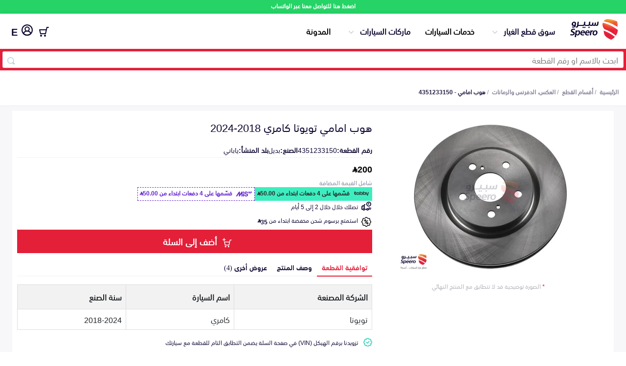

--- FILE ---
content_type: text/css; charset=UTF-8
request_url: https://speero.net/assets/css/footer.css?version=5.4.17
body_size: 388
content:
footer{background-color:#fefefe;padding:40px 0;padding-bottom:0px;border-top:1px solid #ddd;padding-bottom:0px}@media (max-width: 767px){footer{padding:15px 0;padding-bottom:0px;border-top:0px;padding-top:0px;margin-top:0px}}footer p{margin:0px;margin-bottom:10px;color:#0d0630;font-size:14px;font-weight:bold}footer:after{display:block;content:"";clear:both;float:none}footer .top-footer>ul{padding:0;margin:0;list-style:none;display:flex}@media (max-width: 768px){footer .top-footer>ul{flex-wrap:wrap}}footer .top-footer>ul:after{display:block;content:"";clear:both}footer .top-footer>ul>li{width:15%;padding:10px}@media (max-width: 768px){footer .top-footer>ul>li{width:50%;padding:0px;margin-bottom:20px}}footer .top-footer>ul>li:last-child{width:35%;margin-right:5%}@media (max-width: 767px){footer .top-footer>ul>li:last-child{display:block;width:100%;margin-right:0px;padding:10px;box-sizing:border-box}}footer .top-footer>ul>li .footer-social{width:100%}@media (max-width: 768px){footer .top-footer>ul>li .footer-social{width:50%;white-space:nowrap}}footer .top-footer>ul>li .footer-social a{display:inline-block;width:27px;height:27px;background-size:27px auto;background-position:center center;background-repeat:no-repeat}footer .top-footer>ul>li .footer-social a.insta{background-image:url("/assets/new-images/insta.svg")}footer .top-footer>ul>li .footer-social a.twitter{background-image:url("/assets/new-images/twitter.svg")}footer .top-footer>ul>li .footer-social a.tiktok{background-image:url("/assets/new-images/tiktok.svg")}footer .top-footer>ul>li .collapse-item-span{color:#0d0630;font-size:16px;font-weight:bold;font-weight:500;line-height:21px;text-align:right;margin:0;padding-bottom:5px}footer .top-footer>ul>li ul{padding:0;margin:0;list-style:none}footer .top-footer>ul>li ul li{color:#524f5e}footer .top-footer>ul>li ul li .f-item,footer .top-footer>ul>li ul li a{color:#524f5e;font-size:14px;line-height:21px;text-align:right;display:inline-block}footer .top-footer>ul>li ul li .f-item.phone-number,footer .top-footer>ul>li ul li a.phone-number{direction:ltr;text-align:left}footer .footer-h4{color:#0d0630;font-size:14px;font-weight:bolder}footer .footer-sponsor{display:flex;flex-direction:column;align-items:flex-start}@media (max-width: 768px){footer .footer-sponsor{align-items:flex-start;width:100%;align-items:flex-start;flex-wrap:wrap}}footer .footer-sponsor .payment-methods-widget{display:flex;width:100%}footer .footer-sponsor .payment-methods-widget .payment-methods{width:50%}footer .footer-sponsor .payment-methods{text-align:right;margin-bottom:10px}@media (max-width: 768px){footer .footer-sponsor .payment-methods{width:100%}}footer .footer-sponsor .payment-methods .download-icons img{height:40px}footer .footer-sponsor .payment-methods img{image-rendering:-webkit-optimize-contrast;display:inline-block;margin-left:10px;height:27px;width:auto}@media (max-width: 768px){footer .footer-sponsor .payment-methods img{margin-bottom:10px}}@media (max-width: 768px){footer .footer-sponsor .payment-methods.accepted{width:100%}}


--- FILE ---
content_type: image/svg+xml
request_url: https://speero.net/assets/images/tamara-logo.svg
body_size: 67050
content:
<svg id="Layer_1" data-name="Layer 1" xmlns="http://www.w3.org/2000/svg" xmlns:xlink="http://www.w3.org/1999/xlink" viewBox="0 0 254.86 106.63"><defs><style>.cls-1{fill:none;}.cls-2{clip-path:url(#clip-path);}.cls-3{clip-path:url(#clip-path-2);}</style><clipPath id="clip-path"><rect class="cls-1" x="5" y="5" width="244.86" height="96.63" rx="11.66"/></clipPath><clipPath id="clip-path-2"><rect class="cls-1" width="254.86" height="106.63"/></clipPath></defs><g class="cls-2"><g class="cls-3"><image width="532" height="223" transform="translate(-0.16 -0.4) scale(0.48)" xlink:href="[data-uri]"/></g></g><path d="M59.57,39.76A2.61,2.61,0,0,0,57.66,41c-1,1.94-1.77,4-2.75,6a1.91,1.91,0,0,0,.47,2.51,65.85,65.85,0,0,1,5.77,7,6.41,6.41,0,0,1-.81,8.69A25.09,25.09,0,0,1,53.7,70c-3.51,1.68-7.32,2.75-11,4.15-.51.2-1.29.85-1.36,1.28a1.59,1.59,0,0,0,1.05,2c4.2,1.84,8.48,3.52,12.92,5.32,1.42-2.15,2.87-4.16,4.12-6.27,6.79-11.42,8.28-23.17,2-35.33A2.68,2.68,0,0,0,59.57,39.76Z"/><path d="M210.25,24.82l-.15-.15a5.19,5.19,0,0,0-7.34,0h0a5.18,5.18,0,0,0,0,7.33l.15.15a5.09,5.09,0,0,0,7.34,0h0A5.19,5.19,0,0,0,210.25,24.82Z"/><path d="M188.68,25.05a5.49,5.49,0,0,0-1.19,1.79l7.87,6.81a5.83,5.83,0,0,0,1.1-.84l.16-.16a5.38,5.38,0,0,0,0-7.77h0a5.5,5.5,0,0,0-7.77,0Z"/><path d="M71.84,21.65s-1.94,4-2.81,6.09a6.5,6.5,0,0,0-.54,2.71c.33,7.17.62,14.35,1.16,21.51s4.13,12.61,10.88,15.68A41.28,41.28,0,0,0,95.38,71c6.46.37,12.94.55,19.41.6a155.52,155.52,0,0,0,32-2.81c3.24-.43,13.39-3.06,15.15-4,2-1.08,1.84-.82,3.84-.32,4.85,1.22,17.63.91,21.31-.18,2.46-.73,4.71-1.32,5.26-3,2.26,3.56,3.53,5.37,7.42,5a44.81,44.81,0,0,0,8-1.4A8.4,8.4,0,0,0,214.25,59a18.35,18.35,0,0,0,.68-4.27,20.14,20.14,0,0,0-3.15-14.18,2.17,2.17,0,0,0-2.44-1.26c-.52,0-1.29.81-1.61,1.43-1,1.9-1.7,3.91-2.65,5.82a1.94,1.94,0,0,0,.55,2.61c1.79,1.63,3.44,3.26,5.68,5.52-4.27.46-5.74.92-9.42,1.21s-10.42.24-12.32-3.08c-1.39-2.44-2.28-4.12-4.53-5.78-3.75-2.77-9.81-2.74-14.88-.13-2.28,1.19-4.69,3.49-5.08,6.23a2.65,2.65,0,0,1-2,2.59c-21,5.41-45.56,8-66.21,5.66A60.92,60.92,0,0,1,81.44,58C77,56.3,75,53.23,75.08,48.43c.14-8.84,0-17.68,0-26.52a1.71,1.71,0,0,0-1.63-1.86C72.74,20,71.84,21.65,71.84,21.65Zm113.48,36.6-17.17-.19s1.27-6.78,8.24-7.05C186.45,50.61,185.32,58.25,185.32,58.25Z"/><path d="M48.35,22.49a1.7,1.7,0,0,0-1.62-1.86c-.7-.06-1.59,1.59-1.59,1.59s-1.94,4-2.81,6.09A6.43,6.43,0,0,0,41.78,31c.17,3.52.32,7,.5,10.57h0q.36,7.51.73,15c.15,3.08.32,6.16.49,9.3h2.85c.7-3.5,1.9-7,2-10.43C48.41,50.82,48.39,28.82,48.35,22.49Z"/></svg>

--- FILE ---
content_type: image/svg+xml
request_url: https://speero.net/assets/new-images/verify.svg
body_size: 64
content:
<svg xmlns="http://www.w3.org/2000/svg" width="18" height="19" fill="none"><path fill-rule="evenodd" d="M5.976 2.7a3.53 3.53 0 0 0-3.34.936A3.53 3.53 0 0 0 1.7 6.977 3.53 3.53 0 0 0 0 10c0 1.295.701 2.428 1.7 3.024a3.53 3.53 0 0 0 .936 3.34 3.53 3.53 0 0 0 3.341.936A3.53 3.53 0 0 0 9 19a3.532 3.532 0 0 0 3.024-1.7 3.53 3.53 0 0 0 4.276-4.277A3.53 3.53 0 0 0 18 10a3.532 3.532 0 0 0-1.7-3.024 3.53 3.53 0 0 0-.936-3.34 3.53 3.53 0 0 0-3.341-.936A3.53 3.53 0 0 0 9 1a3.532 3.532 0 0 0-3.024 1.7zm-.012 1.935a.903.903 0 0 0 1.389-.576C7.491 3.343 8.191 2.8 9 2.8s1.509.543 1.647 1.26a.9.9 0 0 0 1.389.576c.604-.41 1.483-.298 2.056.274s.683 1.452.274 2.056a.903.903 0 0 0 .576 1.389c.717.138 1.26.838 1.26 1.647s-.543 1.509-1.26 1.647a.9.9 0 0 0-.576 1.389c.409.604.298 1.483-.274 2.056s-1.452.683-2.056.274a.903.903 0 0 0-1.389.576c-.138.717-.838 1.26-1.647 1.26s-1.509-.543-1.647-1.26a.9.9 0 0 0-1.389-.576c-.604.409-1.483.298-2.056-.274s-.683-1.452-.274-2.056a.903.903 0 0 0-.575-1.389C2.343 11.509 1.8 10.809 1.8 10s.543-1.509 1.26-1.647a.902.902 0 0 0 .575-1.389c-.409-.604-.298-1.483.274-2.056s1.452-.683 2.056-.274zm-.301 5.999 1.82 1.82a.9.9 0 0 0 1.273 0l3.58-3.58a.9.9 0 1 0-1.273-1.273L8.12 10.545 6.936 9.362a.9.9 0 0 0-1.273 1.273z" fill="#41d3bd"/></svg>